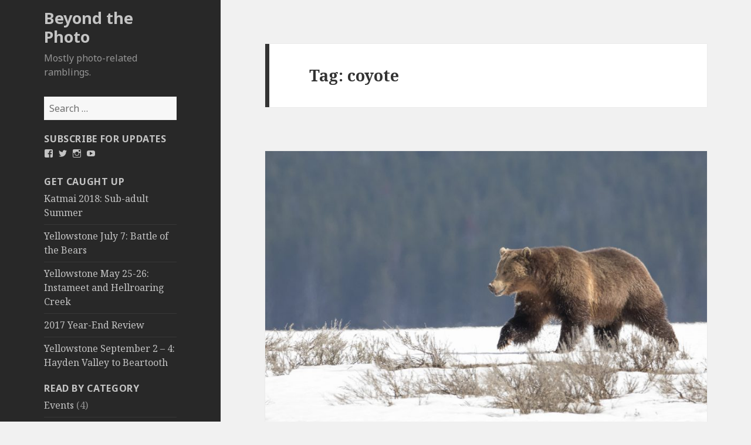

--- FILE ---
content_type: text/html; charset=utf-8
request_url: https://atw.photo/tag/coyote?amp=1
body_size: 77316
content:
<!DOCTYPE html>
<html lang="en-US" class="no-js" amp="" transformed="self;v=1" i-amphtml-layout="" i-amphtml-no-boilerplate="" i-amphtml-binding>
<head><meta charset="UTF-8"><meta name="viewport" content="width=device-width"><link rel="preconnect" href="https://cdn.ampproject.org"><style amp-runtime="" i-amphtml-version="012512221826001">html{overflow-x:hidden!important}html.i-amphtml-fie{height:100%!important;width:100%!important}html:not([amp4ads]),html:not([amp4ads]) body{height:auto!important}html:not([amp4ads]) body{margin:0!important}body{-webkit-text-size-adjust:100%;-moz-text-size-adjust:100%;-ms-text-size-adjust:100%;text-size-adjust:100%}html.i-amphtml-singledoc.i-amphtml-embedded{-ms-touch-action:pan-y pinch-zoom;touch-action:pan-y pinch-zoom}html.i-amphtml-fie>body,html.i-amphtml-singledoc>body{overflow:visible!important}html.i-amphtml-fie:not(.i-amphtml-inabox)>body,html.i-amphtml-singledoc:not(.i-amphtml-inabox)>body{position:relative!important}html.i-amphtml-ios-embed-legacy>body{overflow-x:hidden!important;overflow-y:auto!important;position:absolute!important}html.i-amphtml-ios-embed{overflow-y:auto!important;position:static}#i-amphtml-wrapper{overflow-x:hidden!important;overflow-y:auto!important;position:absolute!important;top:0!important;left:0!important;right:0!important;bottom:0!important;margin:0!important;display:block!important}html.i-amphtml-ios-embed.i-amphtml-ios-overscroll,html.i-amphtml-ios-embed.i-amphtml-ios-overscroll>#i-amphtml-wrapper{-webkit-overflow-scrolling:touch!important}#i-amphtml-wrapper>body{position:relative!important;border-top:1px solid transparent!important}#i-amphtml-wrapper+body{visibility:visible}#i-amphtml-wrapper+body .i-amphtml-lightbox-element,#i-amphtml-wrapper+body[i-amphtml-lightbox]{visibility:hidden}#i-amphtml-wrapper+body[i-amphtml-lightbox] .i-amphtml-lightbox-element{visibility:visible}#i-amphtml-wrapper.i-amphtml-scroll-disabled,.i-amphtml-scroll-disabled{overflow-x:hidden!important;overflow-y:hidden!important}amp-instagram{padding:54px 0px 0px!important;background-color:#fff}amp-iframe iframe{box-sizing:border-box!important}[amp-access][amp-access-hide]{display:none}[subscriptions-dialog],body:not(.i-amphtml-subs-ready) [subscriptions-action],body:not(.i-amphtml-subs-ready) [subscriptions-section]{display:none!important}amp-experiment,amp-live-list>[update]{display:none}amp-list[resizable-children]>.i-amphtml-loading-container.amp-hidden{display:none!important}amp-list [fetch-error],amp-list[load-more] [load-more-button],amp-list[load-more] [load-more-end],amp-list[load-more] [load-more-failed],amp-list[load-more] [load-more-loading]{display:none}amp-list[diffable] div[role=list]{display:block}amp-story-page,amp-story[standalone]{min-height:1px!important;display:block!important;height:100%!important;margin:0!important;padding:0!important;overflow:hidden!important;width:100%!important}amp-story[standalone]{background-color:#000!important;position:relative!important}amp-story-page{background-color:#757575}amp-story .amp-active>div,amp-story .i-amphtml-loader-background{display:none!important}amp-story-page:not(:first-of-type):not([distance]):not([active]){transform:translateY(1000vh)!important}amp-autocomplete{position:relative!important;display:inline-block!important}amp-autocomplete>input,amp-autocomplete>textarea{padding:0.5rem;border:1px solid rgba(0,0,0,.33)}.i-amphtml-autocomplete-results,amp-autocomplete>input,amp-autocomplete>textarea{font-size:1rem;line-height:1.5rem}[amp-fx^=fly-in]{visibility:hidden}amp-script[nodom],amp-script[sandboxed]{position:fixed!important;top:0!important;width:1px!important;height:1px!important;overflow:hidden!important;visibility:hidden}
/*# sourceURL=/css/ampdoc.css*/[hidden]{display:none!important}.i-amphtml-element{display:inline-block}.i-amphtml-blurry-placeholder{transition:opacity 0.3s cubic-bezier(0.0,0.0,0.2,1)!important;pointer-events:none}[layout=nodisplay]:not(.i-amphtml-element){display:none!important}.i-amphtml-layout-fixed,[layout=fixed][width][height]:not(.i-amphtml-layout-fixed){display:inline-block;position:relative}.i-amphtml-layout-responsive,[layout=responsive][width][height]:not(.i-amphtml-layout-responsive),[width][height][heights]:not([layout]):not(.i-amphtml-layout-responsive),[width][height][sizes]:not(img):not([layout]):not(.i-amphtml-layout-responsive){display:block;position:relative}.i-amphtml-layout-intrinsic,[layout=intrinsic][width][height]:not(.i-amphtml-layout-intrinsic){display:inline-block;position:relative;max-width:100%}.i-amphtml-layout-intrinsic .i-amphtml-sizer{max-width:100%}.i-amphtml-intrinsic-sizer{max-width:100%;display:block!important}.i-amphtml-layout-container,.i-amphtml-layout-fixed-height,[layout=container],[layout=fixed-height][height]:not(.i-amphtml-layout-fixed-height){display:block;position:relative}.i-amphtml-layout-fill,.i-amphtml-layout-fill.i-amphtml-notbuilt,[layout=fill]:not(.i-amphtml-layout-fill),body noscript>*{display:block;overflow:hidden!important;position:absolute;top:0;left:0;bottom:0;right:0}body noscript>*{position:absolute!important;width:100%;height:100%;z-index:2}body noscript{display:inline!important}.i-amphtml-layout-flex-item,[layout=flex-item]:not(.i-amphtml-layout-flex-item){display:block;position:relative;-ms-flex:1 1 auto;flex:1 1 auto}.i-amphtml-layout-fluid{position:relative}.i-amphtml-layout-size-defined{overflow:hidden!important}.i-amphtml-layout-awaiting-size{position:absolute!important;top:auto!important;bottom:auto!important}i-amphtml-sizer{display:block!important}@supports (aspect-ratio:1/1){i-amphtml-sizer.i-amphtml-disable-ar{display:none!important}}.i-amphtml-blurry-placeholder,.i-amphtml-fill-content{display:block;height:0;max-height:100%;max-width:100%;min-height:100%;min-width:100%;width:0;margin:auto}.i-amphtml-layout-size-defined .i-amphtml-fill-content{position:absolute;top:0;left:0;bottom:0;right:0}.i-amphtml-replaced-content,.i-amphtml-screen-reader{padding:0!important;border:none!important}.i-amphtml-screen-reader{position:fixed!important;top:0px!important;left:0px!important;width:4px!important;height:4px!important;opacity:0!important;overflow:hidden!important;margin:0!important;display:block!important;visibility:visible!important}.i-amphtml-screen-reader~.i-amphtml-screen-reader{left:8px!important}.i-amphtml-screen-reader~.i-amphtml-screen-reader~.i-amphtml-screen-reader{left:12px!important}.i-amphtml-screen-reader~.i-amphtml-screen-reader~.i-amphtml-screen-reader~.i-amphtml-screen-reader{left:16px!important}.i-amphtml-unresolved{position:relative;overflow:hidden!important}.i-amphtml-select-disabled{-webkit-user-select:none!important;-ms-user-select:none!important;user-select:none!important}.i-amphtml-notbuilt,[layout]:not(.i-amphtml-element),[width][height][heights]:not([layout]):not(.i-amphtml-element),[width][height][sizes]:not(img):not([layout]):not(.i-amphtml-element){position:relative;overflow:hidden!important;color:transparent!important}.i-amphtml-notbuilt:not(.i-amphtml-layout-container)>*,[layout]:not([layout=container]):not(.i-amphtml-element)>*,[width][height][heights]:not([layout]):not(.i-amphtml-element)>*,[width][height][sizes]:not([layout]):not(.i-amphtml-element)>*{display:none}amp-img:not(.i-amphtml-element)[i-amphtml-ssr]>img.i-amphtml-fill-content{display:block}.i-amphtml-notbuilt:not(.i-amphtml-layout-container),[layout]:not([layout=container]):not(.i-amphtml-element),[width][height][heights]:not([layout]):not(.i-amphtml-element),[width][height][sizes]:not(img):not([layout]):not(.i-amphtml-element){color:transparent!important;line-height:0!important}.i-amphtml-ghost{visibility:hidden!important}.i-amphtml-element>[placeholder],[layout]:not(.i-amphtml-element)>[placeholder],[width][height][heights]:not([layout]):not(.i-amphtml-element)>[placeholder],[width][height][sizes]:not([layout]):not(.i-amphtml-element)>[placeholder]{display:block;line-height:normal}.i-amphtml-element>[placeholder].amp-hidden,.i-amphtml-element>[placeholder].hidden{visibility:hidden}.i-amphtml-element:not(.amp-notsupported)>[fallback],.i-amphtml-layout-container>[placeholder].amp-hidden,.i-amphtml-layout-container>[placeholder].hidden{display:none}.i-amphtml-layout-size-defined>[fallback],.i-amphtml-layout-size-defined>[placeholder]{position:absolute!important;top:0!important;left:0!important;right:0!important;bottom:0!important;z-index:1}amp-img[i-amphtml-ssr]:not(.i-amphtml-element)>[placeholder]{z-index:auto}.i-amphtml-notbuilt>[placeholder]{display:block!important}.i-amphtml-hidden-by-media-query{display:none!important}.i-amphtml-element-error{background:red!important;color:#fff!important;position:relative!important}.i-amphtml-element-error:before{content:attr(error-message)}i-amp-scroll-container,i-amphtml-scroll-container{position:absolute;top:0;left:0;right:0;bottom:0;display:block}i-amp-scroll-container.amp-active,i-amphtml-scroll-container.amp-active{overflow:auto;-webkit-overflow-scrolling:touch}.i-amphtml-loading-container{display:block!important;pointer-events:none;z-index:1}.i-amphtml-notbuilt>.i-amphtml-loading-container{display:block!important}.i-amphtml-loading-container.amp-hidden{visibility:hidden}.i-amphtml-element>[overflow]{cursor:pointer;position:relative;z-index:2;visibility:hidden;display:initial;line-height:normal}.i-amphtml-layout-size-defined>[overflow]{position:absolute}.i-amphtml-element>[overflow].amp-visible{visibility:visible}template{display:none!important}.amp-border-box,.amp-border-box *,.amp-border-box :after,.amp-border-box :before{box-sizing:border-box}amp-pixel{display:none!important}amp-analytics,amp-auto-ads,amp-story-auto-ads{position:fixed!important;top:0!important;width:1px!important;height:1px!important;overflow:hidden!important;visibility:hidden}amp-story{visibility:hidden!important}html.i-amphtml-fie>amp-analytics{position:initial!important}[visible-when-invalid]:not(.visible),form [submit-error],form [submit-success],form [submitting]{display:none}amp-accordion{display:block!important}@media (min-width:1px){:where(amp-accordion>section)>:first-child{margin:0;background-color:#efefef;padding-right:20px;border:1px solid #dfdfdf}:where(amp-accordion>section)>:last-child{margin:0}}amp-accordion>section{float:none!important}amp-accordion>section>*{float:none!important;display:block!important;overflow:hidden!important;position:relative!important}amp-accordion,amp-accordion>section{margin:0}amp-accordion:not(.i-amphtml-built)>section>:last-child{display:none!important}amp-accordion:not(.i-amphtml-built)>section[expanded]>:last-child{display:block!important}
/*# sourceURL=/css/ampshared.css*/</style><meta name="amp-to-amp-navigation" content="AMP-Redirect-To; AMP.navigateTo"><meta name="robots" content="max-image-preview:large"><meta name="generator" content="WordPress 5.9.12"><meta property="og:type" content="website"><meta property="og:title" content="coyote – Beyond the Photo"><meta property="og:url" content="https://atw.photo/tag/coyote"><meta property="og:site_name" content="Beyond the Photo"><meta property="og:image" content="https://s0.wp.com/i/blank.jpg"><meta property="og:image:alt" content=""><meta property="og:locale" content="en_US"><meta name="generator" content="AMP Plugin v2.2.1; mode=transitional"><link rel="dns-prefetch" href="//fonts.googleapis.com"><link rel="dns-prefetch" href="//v0.wordpress.com"><link rel="preload" href="https://atw.photo/wp-content/plugins/jetpack/_inc/genericons/genericons/Genericons.eot" as="font" crossorigin=""><link rel="preload" href="https://atw.photo/wp-content/plugins/jetpack/_inc/genericons/genericons/Genericons.woff" as="font" crossorigin=""><link rel="preload" href="https://atw.photo/wp-content/plugins/jetpack/_inc/genericons/genericons/Genericons.svg#Genericons" as="font" crossorigin=""><link rel="preload" href="https://atw.photo/wp-content/plugins/jetpack/_inc/social-logos/social-logos.eot?5d3b4da4f6c2460dd842dbf9e0992ea6#iefix" as="font" crossorigin=""><link rel="preconnect" href="https://fonts.gstatic.com" crossorigin=""><link rel="dns-prefetch" href="https://fonts.gstatic.com"><script async="" src="https://cdn.ampproject.org/v0.mjs" type="module" crossorigin="anonymous"></script><script async nomodule src="https://cdn.ampproject.org/v0.js" crossorigin="anonymous"></script><script src="https://cdn.ampproject.org/v0/amp-bind-0.1.mjs" async="" custom-element="amp-bind" type="module" crossorigin="anonymous"></script><script async nomodule src="https://cdn.ampproject.org/v0/amp-bind-0.1.js" crossorigin="anonymous" custom-element="amp-bind"></script><script src="https://cdn.ampproject.org/v0/amp-form-0.1.mjs" async="" custom-element="amp-form" type="module" crossorigin="anonymous"></script><script async nomodule src="https://cdn.ampproject.org/v0/amp-form-0.1.js" crossorigin="anonymous" custom-element="amp-form"></script><link crossorigin="anonymous" rel="stylesheet" id="twentyfifteen-fonts-css" href="https://fonts.googleapis.com/css?family=Noto+Sans%3A400italic%2C700italic%2C400%2C700%7CNoto+Serif%3A400italic%2C700italic%2C400%2C700%7CInconsolata%3A400%2C700&amp;subset=latin%2Clatin-ext" type="text/css" media="all"><style amp-custom="">amp-img.amp-wp-enforced-sizes{-o-object-fit:contain;object-fit:contain}amp-img img,amp-img noscript{image-rendering:inherit;-o-object-fit:inherit;object-fit:inherit;-o-object-position:inherit;object-position:inherit}h1,h2{overflow-wrap:break-word}ul{overflow-wrap:break-word}p{overflow-wrap:break-word}:where(p.has-text-color:not(.has-link-color)) a{color:inherit}:root{--wp--preset--font-size--normal:16px;--wp--preset--font-size--huge:42px}.screen-reader-text{border:0;clip:rect(1px,1px,1px,1px);-webkit-clip-path:inset(50%);clip-path:inset(50%);height:1px;margin:-1px;overflow:hidden;padding:0;position:absolute;width:1px}:root:not(#_):not(#_):not(#_):not(#_):not(#_):not(#_):not(#_) .screen-reader-text{word-wrap:normal}.screen-reader-text:focus{background-color:#ddd;-webkit-clip-path:none;clip-path:none;color:#444;display:block;font-size:1em;height:auto;left:5px;line-height:normal;padding:15px 23px 14px;text-decoration:none;top:5px;width:auto;z-index:100000}:root:not(#_):not(#_):not(#_):not(#_):not(#_):not(#_):not(#_) .screen-reader-text:focus{clip:auto}html :where(amp-img[class*=wp-image-]),html :where(amp-anim[class*=wp-image-]){height:auto;max-width:100%}@-webkit-keyframes a{to{-webkit-transform:rotate(1turn);transform:rotate(1turn)}}@keyframes a{to{-webkit-transform:rotate(1turn);transform:rotate(1turn)}}@-webkit-keyframes b{0%{background-position:0 0}to{background-position:30px 0}}@keyframes b{0%{background-position:0 0}to{background-position:30px 0}}body{--wp--preset--color--black:#000;--wp--preset--color--cyan-bluish-gray:#abb8c3;--wp--preset--color--white:#fff;--wp--preset--color--pale-pink:#f78da7;--wp--preset--color--vivid-red:#cf2e2e;--wp--preset--color--luminous-vivid-orange:#ff6900;--wp--preset--color--luminous-vivid-amber:#fcb900;--wp--preset--color--light-green-cyan:#7bdcb5;--wp--preset--color--vivid-green-cyan:#00d084;--wp--preset--color--pale-cyan-blue:#8ed1fc;--wp--preset--color--vivid-cyan-blue:#0693e3;--wp--preset--color--vivid-purple:#9b51e0;--wp--preset--gradient--vivid-cyan-blue-to-vivid-purple:linear-gradient(135deg,rgba(6,147,227,1) 0%,#9b51e0 100%);--wp--preset--gradient--light-green-cyan-to-vivid-green-cyan:linear-gradient(135deg,#7adcb4 0%,#00d082 100%);--wp--preset--gradient--luminous-vivid-amber-to-luminous-vivid-orange:linear-gradient(135deg,rgba(252,185,0,1) 0%,rgba(255,105,0,1) 100%);--wp--preset--gradient--luminous-vivid-orange-to-vivid-red:linear-gradient(135deg,rgba(255,105,0,1) 0%,#cf2e2e 100%);--wp--preset--gradient--very-light-gray-to-cyan-bluish-gray:linear-gradient(135deg,#eee 0%,#a9b8c3 100%);--wp--preset--gradient--cool-to-warm-spectrum:linear-gradient(135deg,#4aeadc 0%,#9778d1 20%,#cf2aba 40%,#ee2c82 60%,#fb6962 80%,#fef84c 100%);--wp--preset--gradient--blush-light-purple:linear-gradient(135deg,#ffceec 0%,#9896f0 100%);--wp--preset--gradient--blush-bordeaux:linear-gradient(135deg,#fecda5 0%,#fe2d2d 50%,#6b003e 100%);--wp--preset--gradient--luminous-dusk:linear-gradient(135deg,#ffcb70 0%,#c751c0 50%,#4158d0 100%);--wp--preset--gradient--pale-ocean:linear-gradient(135deg,#fff5cb 0%,#b6e3d4 50%,#33a7b5 100%);--wp--preset--gradient--electric-grass:linear-gradient(135deg,#caf880 0%,#71ce7e 100%);--wp--preset--gradient--midnight:linear-gradient(135deg,#020381 0%,#2874fc 100%);--wp--preset--duotone--dark-grayscale:url("#wp-duotone-dark-grayscale");--wp--preset--duotone--grayscale:url("#wp-duotone-grayscale");--wp--preset--duotone--purple-yellow:url("#wp-duotone-purple-yellow");--wp--preset--duotone--blue-red:url("#wp-duotone-blue-red");--wp--preset--duotone--midnight:url("#wp-duotone-midnight");--wp--preset--duotone--magenta-yellow:url("#wp-duotone-magenta-yellow");--wp--preset--duotone--purple-green:url("#wp-duotone-purple-green");--wp--preset--duotone--blue-orange:url("#wp-duotone-blue-orange");--wp--preset--font-size--small:13px;--wp--preset--font-size--medium:20px;--wp--preset--font-size--large:36px;--wp--preset--font-size--x-large:42px}@font-face{font-family:"Genericons";src:url("https://atw.photo/wp-content/plugins/jetpack/_inc/genericons/genericons/Genericons.eot");src:url("https://atw.photo/wp-content/plugins/jetpack/_inc/genericons/genericons/Genericons.eot") format("embedded-opentype");font-weight:normal;font-style:normal;font-display:block}@font-face{font-family:"Genericons";src:url("https://atw.photo/wp-content/plugins/jetpack/_inc/genericons/genericons/Genericons.woff") format("woff"),url("https://atw.photo/wp-content/plugins/jetpack/_inc/genericons/genericons/Genericons.ttf") format("truetype"),url("https://atw.photo/wp-content/plugins/jetpack/_inc/genericons/genericons/Genericons.svg#Genericons") format("svg");font-weight:normal;font-style:normal;font-display:block}@media screen and (-webkit-min-device-pixel-ratio:0){@font-face{font-family:"Genericons";src:url("https://atw.photo/wp-content/plugins/jetpack/_inc/genericons/genericons/Genericons.svg#Genericons") format("svg");font-display:block}}.genericon{font-size:16px;vertical-align:top;text-align:center;-moz-transition:color .1s ease-in 0;-webkit-transition:color .1s ease-in 0;display:inline-block;font-family:"Genericons";font-style:normal;font-weight:normal;font-variant:normal;line-height:1;text-decoration:inherit;text-transform:none;-moz-osx-font-smoothing:grayscale;-webkit-font-smoothing:antialiased;speak:none}.genericon-facebook:before{content:""}.genericon-instagram:before{content:""}.genericon-twitter:before{content:""}.genericon-youtube:before{content:""}html,body,div,span,h1,h2,p,a,ul,li,form,label{border:0;font-family:inherit;font-size:100%;font-style:inherit;font-weight:inherit;margin:0;outline:0;padding:0;vertical-align:baseline}html{-webkit-box-sizing:border-box;-moz-box-sizing:border-box;box-sizing:border-box;font-size:62.5%;overflow-y:scroll;-webkit-text-size-adjust:100%;-ms-text-size-adjust:100%}*,*:before,*:after{-webkit-box-sizing:inherit;-moz-box-sizing:inherit;box-sizing:inherit}body{background:#f1f1f1}article,aside,footer,header,main,section{display:block}ul{list-style:none}a:focus{outline:2px solid #c1c1c1;outline:2px solid rgba(51,51,51,.3)}a:hover,a:active{outline:0}a amp-img{border:0}.secondary-toggle:before,.posted-on:before,.cat-links:before,.tags-links:before,.comments-link:before,.entry-content .more-link:after{-moz-osx-font-smoothing:grayscale;-webkit-font-smoothing:antialiased;display:inline-block;font-family:"Genericons";font-size:16px;font-style:normal;font-weight:normal;font-variant:normal;line-height:1;speak:none;text-align:center;text-decoration:inherit;text-transform:none;vertical-align:top}body,button,input{color:#333;font-family:"Noto Serif",serif;font-size:15px;font-size:1.5rem;line-height:1.6}h1,h2{clear:both;font-weight:700}p{margin-bottom:1.6em}ul{margin:0 0 1.6em 1.3333em}ul{list-style:disc}li > ul{margin-bottom:0}amp-img{-ms-interpolation-mode:bicubic;border:0;height:auto;max-width:100%;vertical-align:middle}::-webkit-input-placeholder{color:rgba(51,51,51,.7);font-family:"Noto Sans",sans-serif}:-moz-placeholder{color:rgba(51,51,51,.7);font-family:"Noto Sans",sans-serif}::-moz-placeholder{color:rgba(51,51,51,.7);font-family:"Noto Sans",sans-serif;opacity:1}:-ms-input-placeholder{color:rgba(51,51,51,.7);font-family:"Noto Sans",sans-serif}button,input{background-color:#f7f7f7;border-radius:0;font-size:16px;font-size:1.6rem;line-height:1.5;margin:0;max-width:100%;vertical-align:baseline}button,input{-webkit-hyphens:none;-moz-hyphens:none;-ms-hyphens:none;hyphens:none;line-height:normal}input{background-image:-webkit-linear-gradient(rgba(255,255,255,0),rgba(255,255,255,0));border:1px solid #eaeaea;border:1px solid rgba(51,51,51,.1);color:#707070;color:rgba(51,51,51,.7)}input:focus{background-color:#fff;border:1px solid #c1c1c1;border:1px solid rgba(51,51,51,.3);color:#333}input:focus{outline:2px solid #c1c1c1;outline:2px solid rgba(51,51,51,.3)}button[disabled],input[disabled]{cursor:default;opacity:.5}button,input[type="button"],input[type="reset"],input[type="submit"]{-webkit-appearance:button;background-color:#333;border:0;color:#fff;cursor:pointer;font-family:"Noto Sans",sans-serif;font-size:12px;font-size:1.2rem;font-weight:700;padding:.7917em 1.5em;text-transform:uppercase}button:hover,input[type="button"]:hover,input[type="reset"]:hover,input[type="submit"]:hover,button:focus,input[type="button"]:focus,input[type="reset"]:focus,input[type="submit"]:focus{background-color:#707070;background-color:rgba(51,51,51,.7);outline:0}input[type="search"]{-webkit-appearance:textfield}input[type="search"]::-webkit-search-cancel-button,input[type="search"]::-webkit-search-decoration{-webkit-appearance:none}button::-moz-focus-inner,input::-moz-focus-inner{border:0;padding:0}input[type="text"],input[type="email"],input[type="url"],input[type="password"],input[type="search"]{padding:.375em;width:100%}input[type="text"]:focus,input[type="email"]:focus,input[type="url"]:focus,input[type="password"]:focus,input[type="search"]:focus{outline:0}input[type="checkbox"],input[type="radio"]{padding:0}.search-form input[type="submit"],.widget .search-form input[type="submit"]{padding:0}a{color:#333;text-decoration:none}a:hover,a:focus{color:#707070;color:rgba(51,51,51,.7)}.secondary-toggle{background-color:transparent;border:1px solid #eaeaea;border:1px solid rgba(51,51,51,.1);height:42px;overflow:hidden;padding:0;position:absolute;top:50%;right:0;text-align:center;-webkit-transform:translateY(-50%);-ms-transform:translateY(-50%);transform:translateY(-50%);width:42px}.secondary-toggle:before{color:#333;content:"";line-height:40px;width:40px}.secondary-toggle:hover,.secondary-toggle:focus{background-color:transparent;border:1px solid #c1c1c1;border:1px solid rgba(51,51,51,.3);outline:0}.secondary-toggle.toggled-on:before{content:"";font-size:32px;position:relative;top:1px;left:-1px}.screen-reader-text{clip:rect(1px,1px,1px,1px);height:1px;overflow:hidden;width:1px}:root:not(#_):not(#_):not(#_):not(#_):not(#_):not(#_):not(#_) .screen-reader-text{position:absolute}.site .skip-link{background-color:#f1f1f1;box-shadow:0 0 1px 1px rgba(0,0,0,.2);color:#21759b;display:block;font:bold 14px/normal "Noto Sans",sans-serif;left:-9999em;outline:none;padding:15px 23px 14px;text-decoration:none;text-transform:none;top:-9999em}.site .skip-link:focus{clip:auto;height:auto;left:6px;top:7px;width:auto;z-index:100000}.site:before,.site:after,.entry-content:before,.entry-content:after,.site-content:before,.site-content:after{content:"";display:table}.site:after,.entry-content:after,.site-content:after{clear:both}.site-header{background-color:#fff;border-bottom:1px solid rgba(51,51,51,.1);padding:7.6923%}.site-branding{min-height:2em;padding-right:60px;position:relative}.site-title{font-family:"Noto Sans",sans-serif;font-size:22px;font-size:2.2rem;font-weight:700;line-height:1.3636;margin-bottom:0}.site-description{display:none;font-family:"Noto Sans",sans-serif;font-size:12px;font-size:1.2rem;font-weight:400;line-height:1.5;margin:.5em 0 0;opacity:.7}.widget{color:#707070;color:rgba(51,51,51,.7);-webkit-hyphens:auto;-moz-hyphens:auto;-ms-hyphens:auto;hyphens:auto;margin:0 auto 9.0909%;width:100%;word-wrap:break-word}.widget button,.widget input{font-size:16px;font-size:1.6rem;line-height:1.5}.widget button,.widget input{line-height:normal}.widget button,.widget input[type="button"],.widget input[type="reset"],.widget input[type="submit"]{font-size:12px;font-size:1.2rem;padding:.7917em 1.5833em}.widget input[type="text"],.widget input[type="email"],.widget input[type="url"],.widget input[type="password"],.widget input[type="search"]{padding:.375em}.widget-title{color:#333;font-family:"Noto Sans",sans-serif;margin:0 0 1.6em;letter-spacing:.04em;text-transform:uppercase}.widget > :last-child{margin-bottom:0}.widget_categories a,.widget_recent_entries a{border:0}.widget_categories ul,.widget_recent_entries ul{list-style:none;margin:0}.widget_categories li,.widget_recent_entries li{border-top:1px solid #eaeaea;border-top:1px solid rgba(51,51,51,.1);padding:.7667em 0}.widget_categories li:first-child,.widget_recent_entries li:first-child{border-top:0;padding-top:0}.widget_categories li:last-child,.widget_recent_entries li:last-child{padding-bottom:0}.secondary{background-color:#fff;display:none;padding:0 7.6923%}.secondary.toggled-on{border-top:1px solid transparent;border-bottom:1px solid transparent;display:block}.widget-area{margin:9.0909% auto 0}.site-footer{background-color:#fff;border-top:1px solid rgba(51,51,51,.1);padding:3.84615% 7.6923%}.hentry{background-color:#fff;padding-top:7.6923%;position:relative}.hentry.has-post-thumbnail{padding-top:0}.hentry + .hentry{border-top:1px solid rgba(51,51,51,.1)}.post-thumbnail{border:0;display:block;margin-bottom:2.4em}.post-thumbnail amp-img{display:block;margin:0 auto}a.post-thumbnail:hover,a.post-thumbnail:focus{opacity:.85}.entry-header{padding:0 7.6923%}.entry-title{font-size:26px;font-size:2.6rem;line-height:1.1538;margin-bottom:.9231em}.entry-content{padding:0 7.6923% 7.6923%}.entry-content > :last-child{margin-bottom:0}.entry-content{-webkit-hyphens:auto;-moz-hyphens:auto;-ms-hyphens:auto;hyphens:auto;word-wrap:break-word}.entry-content h1{font-size:26px;font-size:2.6rem;line-height:1.1538;margin-top:1.8462em;margin-bottom:.9231em}.entry-content h2{font-size:22px;font-size:2.2rem;line-height:1.3636;margin-top:2.1818em;margin-bottom:1.0909em}.entry-content > h1:first-child,.entry-content > h2:first-child{margin-top:0}.entry-content a{border-bottom:1px solid #333}.entry-content a:hover,.entry-content a:focus{border-bottom:0}.entry-content a amp-img{display:block}.entry-content .more-link{white-space:nowrap}.entry-content .more-link:after{content:"";font-size:16px;position:relative;top:5px}.entry-footer{background-color:#f7f7f7;color:#707070;color:rgba(51,51,51,.7);font-family:"Noto Sans",sans-serif;font-size:12px;font-size:1.2rem;line-height:1.5;padding:3.8461% 7.6923%}.entry-footer a{border-bottom:1px solid transparent;color:#707070;color:rgba(51,51,51,.7)}.entry-footer a:hover{border-bottom:1px solid #333}.entry-footer a:hover,.entry-footer a:focus{color:#333}.updated:not(.published){display:none}.posted-on:before,.cat-links:before,.tags-links:before,.comments-link:before{margin-right:2px;position:relative}.posted-on,.cat-links,.tags-links,.comments-link{margin-right:1em}.posted-on:before{content:""}.cat-links:before{content:""}.tags-links:before{content:""}.comments-link:before{content:""}.comments-link{white-space:nowrap}.page-header{background-color:#fff;border-bottom:1px solid rgba(51,51,51,.1);padding:7.6923%}.page-title{font-family:"Noto Serif",serif;font-size:18px;font-size:1.8rem;line-height:1.3333}.site-info{color:#707070;color:rgba(51,51,51,.7);font-size:12px;font-size:1.2rem;line-height:1.5}.site-info a{border-bottom:1px solid transparent;color:#707070;color:rgba(51,51,51,.7)}.site-info a:hover{border-bottom:1px solid #333}.site-info a:hover,.site-info a:focus{color:#333}@media screen and (min-width: 38.75em){ul{margin-left:0}li > ul{margin-left:1.3333em}.site-branding{min-height:3.2em}.site-title{font-size:22px;font-size:2.2rem;line-height:1.0909}.site-description{display:block}.secondary{box-shadow:0 0 1px rgba(0,0,0,.15);margin:7.6923% 7.6923% 0;padding:7.6923% 7.6923% 0}.widget-area{margin-top:0}.widget{margin-bottom:11.1111%}.site-main{padding:7.6923% 0}.hentry,.page-header{box-shadow:0 0 1px rgba(0,0,0,.15);margin:0 7.6923%}.hentry + .hentry,.page-header + .hentry{margin-top:7.6923%}.hentry + .hentry{border-top:0}.post-thumbnail{margin-bottom:2.4em}.entry-header{padding:0 9.0909%}.entry-content{padding:0 9.0909% 9.0909%}.entry-footer{padding:4.5454% 9.0909%}.page-header{border-bottom:0;border-left:7px solid #333;padding:3.8461% 7.6923%}.page-title{margin-left:-7px}.site-footer{border-top:0;box-shadow:0 0 1px rgba(0,0,0,.15);margin:0 7.6923%;padding:3.84615% 7.6923%}}@media screen and (min-width: 46.25em){body,button,input{font-size:17px;font-size:1.7rem;line-height:1.6471}button,input{line-height:normal}p,ul{margin-bottom:1.6471em}button,input[type="button"],input[type="reset"],input[type="submit"]{font-size:14px;font-size:1.4rem;padding:.8214em 1.6429em}input[type="text"],input[type="email"],input[type="url"],input[type="password"],input[type="search"]{padding:.5em}.secondary-toggle{height:56px;width:56px}.secondary-toggle:before{line-height:54px;width:54px}.entry-footer,.site-info{font-size:14px;font-size:1.4rem}.site-branding{min-height:3.7059em;padding-right:66px}.site-title{font-size:29px;font-size:2.9rem;line-height:1.2069}.site-description{font-size:14px;font-size:1.4rem}.widget{font-size:14px;font-size:1.4rem;line-height:1.5}.widget p,.widget ul{margin-bottom:1.5em}.widget li > ul{margin-bottom:0}.widget button,.widget input{line-height:1.75}.widget button,.widget input{line-height:normal}.widget button,.widget input[type="button"],.widget input[type="reset"],.widget input[type="submit"]{font-size:14px;font-size:1.4rem;padding:.8214em 1.6429em}.widget input[type="text"],.widget input[type="email"],.widget input[type="url"],.widget input[type="password"],.widget input[type="search"]{padding:.5625em}.widget-title{margin:0 0 1.5em}.widget_categories li,.widget_recent_entries li{padding:.9643em 0}.post-thumbnail{margin-bottom:3em}.entry-title{font-size:35px;font-size:3.5rem;line-height:1.2;margin-bottom:1.2em}.entry-content h1{font-size:35px;font-size:3.5rem;line-height:1.2;margin-top:1.6em;margin-bottom:.8em}.entry-content h2{font-size:29px;font-size:2.9rem;line-height:1.2069;margin-top:1.931em;margin-bottom:.9655em}.entry-content .more-link:after{font-size:24px;top:2px}.posted-on:before,.cat-links:before,.tags-links:before,.comments-link:before{top:3px}.page-title{font-size:24px;font-size:2.4rem;line-height:1.1667}}@media screen and (min-width: 55em){body,button,input{font-size:19px;font-size:1.9rem;line-height:1.6842}button,input{line-height:normal}p,ul{margin-bottom:1.6842em}button,input[type="button"],input[type="reset"],input[type="submit"]{font-size:16px;font-size:1.6rem;padding:.8125em 1.625em}input[type="text"],input[type="email"],input[type="url"],input[type="password"],input[type="search"]{padding:.5278em}.secondary-toggle{height:64px;width:64px}.secondary-toggle:before{line-height:62px;width:62px}.entry-footer,.site-info{font-size:16px;font-size:1.6rem}.site-branding{min-height:3.7895em;padding-right:74px}.site-title{font-size:32px;font-size:3.2rem;line-height:1.25}.site-description{font-size:16px;font-size:1.6rem}.widget{font-size:16px;font-size:1.6rem}.widget button,.widget input{line-height:1.5}.widget button,.widget input{line-height:normal}.widget button,.widget input[type="button"],.widget input[type="reset"],.widget input[type="submit"]{font-size:16px;font-size:1.6rem;padding:.8125em 1.625em}.widget input[type="text"],.widget input[type="email"],.widget input[type="url"],.widget input[type="password"],.widget input[type="search"]{padding:.75em}.widget_categories li,.widget_recent_entries li{padding:.7188em 0}.post-thumbnail{margin-bottom:2.9474em}.entry-title{font-size:39px;font-size:3.9rem;line-height:1.2308;margin-bottom:1.2308em}.entry-content h1{font-size:39px;font-size:3.9rem;line-height:1.2308;margin-top:1.641em;margin-bottom:.8205em}.entry-content h2{font-size:32px;font-size:3.2rem;line-height:1.25;margin-top:2em;margin-bottom:1em}.entry-content .more-link:after{top:3px}.posted-on:before,.cat-links:before,.tags-links:before,.comments-link:before{top:4px}.page-title{font-size:27px;font-size:2.7rem;line-height:1.1852}}@media screen and (min-width: 59.6875em){body:before{background-color:#fff;box-shadow:0 0 1px rgba(0,0,0,.15);content:"";display:block;height:100%;min-height:100%;position:fixed;top:0;left:0;width:29.4118%;z-index:0}.site{margin:0 auto;max-width:1403px}.sidebar{float:left;margin-right:-100%;max-width:413px;position:relative;width:29.4118%}.secondary{background-color:transparent;box-shadow:none;display:block;margin:0;padding:0}.site-main{padding:8.3333% 0}.site-content{display:block;float:left;margin-left:29.4118%;width:70.5882%}body{font-size:15px;font-size:1.5rem;line-height:1.6}p,ul{margin-bottom:1.6em}button,input{font-size:16px;font-size:1.6rem;line-height:1.5}button,input{line-height:normal}button,input[type="button"],input[type="reset"],input[type="submit"]{font-size:12px;font-size:1.2rem;padding:.7917em 1.5833em}input[type="text"],input[type="email"],input[type="url"],input[type="password"],input[type="search"]{padding:.375em}.secondary-toggle{display:none}.entry-footer,.site-info{font-size:12px;font-size:1.2rem}.site-header{background-color:transparent;border-bottom:0;margin:20% 0;padding:0 20%}.site-branding{min-height:0;padding:0}.site-title{font-size:22px;font-size:2.2rem;line-height:1.3636}.site-description{font-size:12px;font-size:1.2rem}.widget{font-size:12px;font-size:1.2rem;margin:0 0 20%;padding:0 20%}.widget button,.widget input{font-size:12px;font-size:1.2rem}.widget button,.widget input[type="button"],.widget input[type="reset"],.widget input[type="submit"]{font-size:12px;font-size:1.2rem;padding:.5417em 1.0833em}.widget input[type="text"],.widget input[type="email"],.widget input[type="url"],.widget input[type="password"],.widget input[type="search"]{padding:.4583em}.widget_categories li,.widget_recent_entries li{padding:.4583em 0}.hentry,.page-header{margin:0 8.3333%}.hentry{padding-top:8.3333%}.hentry + .hentry,.page-header + .hentry{margin-top:8.3333%}.post-thumbnail{margin-bottom:2.4em}.entry-header{padding:0 10%}.entry-title{font-size:31px;font-size:3.1rem;line-height:1.1613;margin-bottom:1.1613em}.entry-content{padding:0 10% 10%}.entry-content h1{font-size:31px;font-size:3.1rem;line-height:1.1613;margin-top:1.5484em;margin-bottom:.7742em}.entry-content h2{font-size:26px;font-size:2.6rem;line-height:1.3846;margin-top:1.8462em;margin-bottom:.9231em}.entry-content .more-link:after{font-size:16px;top:5px}.entry-footer{padding:5% 10%}.posted-on:before,.cat-links:before,.tags-links:before,.comments-link:before{top:0}.page-header{padding:4.1666% 8.3333%}.page-title{font-size:18px;font-size:1.8rem;line-height:1.3333}.site-footer{float:left;margin:0 0 0 35.2941%;padding:0;width:58.8235%}.site-info{padding:5% 10%}}@media screen and (min-width: 68.75em){body,button,input{font-size:17px;font-size:1.7rem;line-height:1.6471}button,input{line-height:normal}p,ul{margin-bottom:1.6471em}button,input[type="button"],input[type="reset"],input[type="submit"]{font-size:14px;font-size:1.4rem;padding:.8214em 1.5714em}input[type="text"],input[type="email"],input[type="url"],input[type="password"],input[type="search"]{padding:.5em}.entry-footer,.site-info{font-size:14px;font-size:1.4rem}.site-title{font-size:24px;font-size:2.4rem;line-height:1.1667}.site-description{font-size:14px;font-size:1.4rem}.widget{font-size:14px;font-size:1.4rem}.widget button,.widget input{font-size:14px;font-size:1.4rem}.widget button,.widget input[type="button"],.widget input[type="reset"],.widget input[type="submit"]{font-size:12px;font-size:1.2rem;padding:.75em 1.5em}.widget input[type="text"],.widget input[type="email"],.widget input[type="url"],.widget input[type="password"],.widget input[type="search"]{padding:.5em}.widget_categories li,.widget_recent_entries li{padding:.4643em 0}.post-thumbnail{margin-bottom:2.4706em}.entry-title{font-size:35px;font-size:3.5rem;line-height:1.2;margin-bottom:1.2em}.entry-content h1{font-size:35px;font-size:3.5rem;line-height:1.2;margin-top:1.6em;margin-bottom:.8em}.entry-content h2{font-size:29px;font-size:2.9rem;line-height:1.2069;margin-top:1.931em;margin-bottom:.9655em}.entry-content .more-link:after{font-size:24px;top:2px}.posted-on:before,.cat-links:before,.tags-links:before,.comments-link:before{top:3px}.page-title{font-size:24px;font-size:2.4rem;line-height:1.1667}}@media screen and (min-width: 77.5em){body,button,input{font-size:19px;font-size:1.9rem;line-height:1.6842}button,input{line-height:normal}p,ul{margin-bottom:1.6842em}button,input[type="button"],input[type="reset"],input[type="submit"]{font-size:16px;font-size:1.6rem;padding:.8125em 1.625em}input[type="text"],input[type="email"],input[type="url"],input[type="password"],input[type="search"]{padding:.5278em}.entry-footer,.site-info{font-size:16px;font-size:1.6rem}.site-title{font-size:27px;font-size:2.7rem;line-height:1.1852}.site-description{font-size:16px;font-size:1.6rem}.widget{font-size:16px;font-size:1.6rem}.widget button,.widget input{font-size:16px;font-size:1.6rem}.widget button,.widget input[type="button"],.widget input[type="reset"],.widget input[type="submit"]{font-size:13px;font-size:1.3rem;padding:.8462em 1.6923em}.widget input[type="text"],.widget input[type="email"],.widget input[type="url"],.widget input[type="password"],.widget input[type="search"]{padding:.5em}.widget_categories li,.widget_recent_entries li{padding:.4688em 0}.post-thumbnail{margin-bottom:2.9474em}.entry-title{font-size:39px;font-size:3.9rem;line-height:1.2308;margin-bottom:1.2308em}.entry-content h1{font-size:39px;font-size:3.9rem;line-height:1.2308;margin-top:1.641em;margin-bottom:.8205em}.entry-content h2{font-size:32px;font-size:3.2rem;line-height:1.25;margin-top:2em;margin-bottom:1em}.entry-content .more-link:after{top:3px}.posted-on:before,.cat-links:before,.tags-links:before,.comments-link:before{top:4px}.page-title{font-size:27px;font-size:2.7rem;line-height:1.1852}}@media screen and (min-width: 87.6875em){body:before{width:-webkit-calc(50% - 289px);width:calc(50% - 289px)}}@media print{body{font-size:11.25pt}:root:not(#_):not(#_):not(#_):not(#_):not(#_):not(#_):not(#_):not(#_) body{background:none}.secondary-toggle,button,input{display:none}:root:not(#_):not(#_):not(#_):not(#_):not(#_):not(#_):not(#_) .site-header,:root:not(#_):not(#_):not(#_):not(#_):not(#_):not(#_):not(#_) .site-footer,:root:not(#_):not(#_):not(#_):not(#_):not(#_):not(#_):not(#_) .hentry,:root:not(#_):not(#_):not(#_):not(#_):not(#_):not(#_):not(#_) .entry-footer,:root:not(#_):not(#_):not(#_):not(#_):not(#_):not(#_):not(#_) .page-header{background:none}:root:not(#_):not(#_):not(#_):not(#_):not(#_):not(#_):not(#_):not(#_) body,:root:not(#_):not(#_):not(#_):not(#_):not(#_):not(#_):not(#_):not(#_) label,:root:not(#_):not(#_):not(#_):not(#_):not(#_):not(#_):not(#_):not(#_) a,:root:not(#_):not(#_):not(#_):not(#_):not(#_):not(#_):not(#_):not(#_) .site-title a,:root:not(#_):not(#_):not(#_):not(#_):not(#_):not(#_):not(#_) .site-description,:root:not(#_):not(#_):not(#_):not(#_):not(#_):not(#_):not(#_) .entry-footer,:root:not(#_):not(#_):not(#_):not(#_):not(#_):not(#_):not(#_):not(#_) .entry-footer a,:root:not(#_):not(#_):not(#_):not(#_):not(#_):not(#_):not(#_) .site-info,:root:not(#_):not(#_):not(#_):not(#_):not(#_):not(#_):not(#_):not(#_) .site-info a{color:#000}:root:not(#_):not(#_):not(#_):not(#_):not(#_):not(#_):not(#_) .site-header,:root:not(#_):not(#_):not(#_):not(#_):not(#_):not(#_):not(#_) .site-footer,:root:not(#_):not(#_):not(#_):not(#_):not(#_):not(#_):not(#_) .hentry + .hentry,:root:not(#_):not(#_):not(#_):not(#_):not(#_):not(#_):not(#_) .page-header{border-color:#eaeaea}.site{margin:0 7.6923%}:root:not(#_):not(#_):not(#_):not(#_):not(#_):not(#_):not(#_) .sidebar{position:relative}.site-branding{padding:0}.site-header{padding:7.6923% 0}.site-description{display:block}.hentry + .hentry{margin-top:7.6923%}.hentry.has-post-thumbnail{padding-top:7.6923%}.entry-header,.entry-footer{padding:0}.entry-content{padding:0 0 7.6923%}.post-thumbnail amp-img{margin:0}.page-header{padding:3.84615% 0}.site-footer{margin-top:7.6923%;padding:3.84615% 0}}body:before,.site-header{background-color:#282828}@media screen and (min-width: 59.6875em){.site-header,.secondary{background-color:transparent}.widget button,.widget input[type="button"],.widget input[type="reset"],.widget input[type="submit"]{color:#282828}}.site-title a,.site-description,.secondary-toggle:before{color:#c4c4c4}.site-title a:hover,.site-title a:focus{color:#c4c4c4;color:rgba(196,196,196,.7)}.secondary-toggle{border-color:#c4c4c4;border-color:rgba(196,196,196,.1)}.secondary-toggle:hover,.secondary-toggle:focus{border-color:#c4c4c4;border-color:rgba(196,196,196,.3)}.site-title a{outline-color:#c4c4c4;outline-color:rgba(196,196,196,.3)}@media screen and (min-width: 59.6875em){.secondary a,.widget-title{color:#c4c4c4}.widget button,.widget input[type="button"],.widget input[type="reset"],.widget input[type="submit"]{background-color:#c4c4c4}.secondary a:hover,.secondary a:focus,.widget{color:rgba(196,196,196,.7)}.widget button:hover,.widget button:focus,.widget input[type="button"]:hover,.widget input[type="button"]:focus,.widget input[type="reset"]:hover,.widget input[type="reset"]:focus,.widget input[type="submit"]:hover,.widget input[type="submit"]:focus{background-color:rgba(196,196,196,.7)}.secondary-toggle,.widget input,.widget li{border-color:rgba(196,196,196,.1)}.widget input:focus{border-color:rgba(196,196,196,.3)}.sidebar a:focus{outline-color:rgba(196,196,196,.3)}}@media screen and (min-width: 59.6875em){#sidebar{position:sticky;top:-9vh;max-height:109vh;overflow-y:auto}}.widget_wpcom_social_media_icons_widget ul{list-style-type:none;margin-left:0}.widget_wpcom_social_media_icons_widget ul li{border:0 none;display:inline;margin-right:.5em}.widget_wpcom_social_media_icons_widget li a{border:0 none;text-decoration:none}.widget_wpcom_social_media_icons_widget .genericon{font-family:"Genericons"}.widget_wpcom_social_media_icons_widget .screen-reader-text{clip:rect(1px,1px,1px,1px);height:1px;width:1px;overflow:hidden}:root:not(#_):not(#_):not(#_):not(#_):not(#_):not(#_):not(#_) .widget_wpcom_social_media_icons_widget .screen-reader-text{position:absolute}.widget_wpcom_social_media_icons_widget .screen-reader-text:hover,.widget_wpcom_social_media_icons_widget .screen-reader-text:active,.widget_wpcom_social_media_icons_widget .screen-reader-text:focus{background-color:#f0f0f1;border-radius:3px;box-shadow:0 0 2px 2px rgba(0,0,0,.6);color:#21759b;display:block;font-size:14px;font-size:.875rem;font-weight:bold;height:auto;left:5px;line-height:normal;padding:15px 23px 14px;text-decoration:none;top:5px;width:auto;z-index:100000}:root:not(#_):not(#_):not(#_):not(#_):not(#_):not(#_):not(#_) .widget_wpcom_social_media_icons_widget .screen-reader-text:hover,:root:not(#_):not(#_):not(#_):not(#_):not(#_):not(#_):not(#_) .widget_wpcom_social_media_icons_widget .screen-reader-text:active,:root:not(#_):not(#_):not(#_):not(#_):not(#_):not(#_):not(#_) .widget_wpcom_social_media_icons_widget .screen-reader-text:focus{clip:auto}@font-face{font-family:social-logos;src:url("https://atw.photo/wp-content/plugins/jetpack/_inc/social-logos/social-logos.eot?5d3b4da4f6c2460dd842dbf9e0992ea6");font-weight:400;font-style:normal}@font-face{font-family:social-logos;src:url("https://atw.photo/wp-content/plugins/jetpack/_inc/social-logos/social-logos.eot?5d3b4da4f6c2460dd842dbf9e0992ea6");src:url("https://atw.photo/wp-content/plugins/jetpack/_inc/social-logos/social-logos.eot?5d3b4da4f6c2460dd842dbf9e0992ea6#iefix") format("embedded-opentype"),url("https://atw.photo/wp-content/plugins/jetpack/_inc/social-logos/social-logos.woff") format("woff"),url("https://atw.photo/wp-content/plugins/jetpack/_inc/social-logos/social-logos.ttf?5d3b4da4f6c2460dd842dbf9e0992ea6") format("truetype");font-weight:400;font-style:normal}amp-img#wpstats{display:none}#amp-mobile-version-switcher{left:0;position:absolute;width:100%;z-index:100}#amp-mobile-version-switcher>a{background-color:#444;border:0;color:#eaeaea;display:block;font-family:-apple-system,BlinkMacSystemFont,Segoe UI,Roboto,Oxygen-Sans,Ubuntu,Cantarell,Helvetica Neue,sans-serif;font-size:16px;font-weight:600;padding:15px 0;text-align:center;text-decoration:none}#amp-mobile-version-switcher>a:active,#amp-mobile-version-switcher>a:focus,#amp-mobile-version-switcher>a:hover{text-decoration:underline}aside.widget{margin-bottom:20px}h2.widget-title{margin-bottom:5px}header#masthead{margin:4% 0 8% 0}

/*# sourceURL=amp-custom.css */</style><link rel="profile" href="http://gmpg.org/xfn/11"><link rel="pingback" href="https://atw.photo/xmlrpc.php"><link rel="alternate" type="application/rss+xml" title="Beyond the Photo » Feed" href="https://atw.photo/feed"><link rel="alternate" type="application/rss+xml" title="Beyond the Photo » Comments Feed" href="https://atw.photo/comments/feed"><link rel="alternate" type="application/rss+xml" title="Beyond the Photo » coyote Tag Feed" href="https://atw.photo/tag/coyote/feed"><link rel="https://api.w.org/" href="https://atw.photo/wp-json/"><link rel="alternate" type="application/json" href="https://atw.photo/wp-json/wp/v2/tags/24"><link rel="EditURI" type="application/rsd+xml" title="RSD" href="https://atw.photo/xmlrpc.php?rsd"><link rel="wlwmanifest" type="application/wlwmanifest+xml" href="https://atw.photo/wp-includes/wlwmanifest.xml"><title>coyote – Beyond the Photo</title><link rel="canonical" href="https://atw.photo/tag/coyote"><script type="application/ld+json">{"@context":"http://schema.org","publisher":{"@type":"Organization","name":"Beyond the Photo","logo":{"@type":"ImageObject","url":"https://atw.photo/wp-content/plugins/amp/assets/images/amp-page-fallback-wordpress-publisher-logo.png"}},"@type":"CollectionPage"}</script></head>

<body class="archive tag tag-coyote tag-24">
<div id="page" class="hfeed site">
	<a class="skip-link screen-reader-text" href="#content">Skip to content</a>

	<div id="sidebar" class="sidebar">
		<header id="masthead" class="site-header" role="banner">
			<div class="site-branding">
										<p class="site-title"><a href="https://atw.photo/?amp=1" rel="home">Beyond the Photo</a></p>
											<p class="site-description">Mostly photo-related ramblings.</p>
									<button class="secondary-toggle" on="tap:AMP.setState({ navMenuToggledOn: ! navMenuToggledOn })" aria-expanded="false" data-amp-bind-aria-expanded="navMenuToggledOn ? 'true' : 'false'" data-amp-bind-class="&quot;secondary-toggle&quot; + ( navMenuToggledOn ? &quot; toggled-on&quot; : '' )" i-amphtml-binding>Menu and widgets</button>
			</div>
		</header>

			<amp-state id="navMenuToggledOn" class="i-amphtml-layout-container" i-amphtml-layout="container"><script type="application/json">false</script></amp-state><div id="secondary" class="secondary" data-amp-bind-class="&quot;secondary&quot; + ( navMenuToggledOn ? &quot; toggled-on&quot; : '' )" i-amphtml-binding>

		
		
					<div id="widget-area" class="widget-area" role="complementary">
				<aside id="search-2" class="widget widget_search"><form role="search" method="get" class="search-form" action="https://atw.photo/?amp=1" target="_top">
				<label>
					<span class="screen-reader-text">Search for:</span>
					<input type="search" class="search-field" placeholder="Search …" value="" name="s">
				</label>
				<input type="submit" class="search-submit screen-reader-text" value="Search">
			<input name="amp" value="1" type="hidden"></form></aside><aside id="wpcom_social_media_icons_widget-3" class="widget widget_wpcom_social_media_icons_widget"><h2 class="widget-title">Subscribe for Updates</h2><ul><li><a href="https://www.facebook.com/tetonmtnliving/" class="genericon genericon-facebook" target="_blank"><span class="screen-reader-text">View tetonmtnliving’s profile on Facebook</span></a></li><li><a href="https://twitter.com/tetonmtnliving/" class="genericon genericon-twitter" target="_blank"><span class="screen-reader-text">View tetonmtnliving’s profile on Twitter</span></a></li><li><a href="https://www.instagram.com/tetonmtnliving/" class="genericon genericon-instagram" target="_blank"><span class="screen-reader-text">View tetonmtnliving’s profile on Instagram</span></a></li><li><a href="https://www.youtube.com/channel/UCzEFSE4B4qxqcxWFUMkv0Cg/" class="genericon genericon-youtube" target="_blank"><span class="screen-reader-text">View UCzEFSE4B4qxqcxWFUMkv0Cg’s profile on YouTube</span></a></li></ul></aside>
		<aside id="recent-posts-2" class="widget widget_recent_entries">
		<h2 class="widget-title">Get Caught Up</h2>
		<ul>
											<li>
					<a href="https://atw.photo/p/1128?amp=1">Katmai 2018: Sub-adult Summer</a>
									</li>
											<li>
					<a href="https://atw.photo/p/1120?amp=1">Yellowstone July 7: Battle of the Bears</a>
									</li>
											<li>
					<a href="https://atw.photo/p/1110?amp=1">Yellowstone May 25-26: Instameet and Hellroaring Creek</a>
									</li>
											<li>
					<a href="https://atw.photo/p/1087?amp=1">2017 Year-End Review</a>
									</li>
											<li>
					<a href="https://atw.photo/p/1061?amp=1">Yellowstone September 2 – 4: Hayden Valley to Beartooth</a>
									</li>
					</ul>

		</aside><aside id="categories-2" class="widget widget_categories"><h2 class="widget-title">Read by Category</h2>
			<ul>
					<li class="cat-item cat-item-12"><a href="https://atw.photo/topic/events?amp=1">Events</a> (4)
</li>
	<li class="cat-item cat-item-15"><a href="https://atw.photo/topic/gear?amp=1" title="It's the photographer, not the gear...but the gear certainly does help!">Gear</a> (2)
</li>
	<li class="cat-item cat-item-16"><a href="https://atw.photo/topic/opinion?amp=1" title="Ramblings that may cover photo techniques, business topics, or social media.">Opinion</a> (1)
</li>
	<li class="cat-item cat-item-10"><a href="https://atw.photo/topic/reports?amp=1" title="Journal entries from day trips, weekend adventures, etc.  Check back often for current conditions and wildlife sightings.">Trip Reports</a> (32)
</li>
	<li class="cat-item cat-item-17"><a href="https://atw.photo/topic/tutorials?amp=1">Tutorials</a> (5)
</li>
			</ul>

			</aside>			</div>
		
	</div>

	</div>

	<div id="content" class="site-content">

	<section id="primary" class="content-area">
		<main id="main" class="site-main" role="main">

		
			<header class="page-header">
				<h1 class="page-title">Tag: <span>coyote</span></h1>			</header>

			
<article id="post-672" class="post-672 post type-post status-publish format-standard has-post-thumbnail hentry category-reports tag-coyote tag-grizzly-bear tag-harlequin-duck tag-journal tag-spring tag-yellowstone">
	
	<a class="post-thumbnail" href="https://atw.photo/p/672?amp=1" aria-hidden="true">
		<amp-img width="825" height="510" src="https://atw.photo/wp-content/uploads/2017/05/ATW08030-825x510.jpg" class="attachment-post-thumbnail size-post-thumbnail wp-post-image amp-wp-enforced-sizes i-amphtml-layout-intrinsic i-amphtml-layout-size-defined" alt="Yellowstone May 6: Hayden Valley Bear and Canyon Carcasses; Snow Report" data-hero-candidate="" layout="intrinsic" data-hero i-amphtml-ssr i-amphtml-layout="intrinsic"><i-amphtml-sizer slot="i-amphtml-svc" class="i-amphtml-sizer"><img alt="" aria-hidden="true" class="i-amphtml-intrinsic-sizer" role="presentation" src="[data-uri]"></i-amphtml-sizer><img class="i-amphtml-fill-content i-amphtml-replaced-content" decoding="async" alt="Yellowstone May 6: Hayden Valley Bear and Canyon Carcasses; Snow Report" src="https://atw.photo/wp-content/uploads/2017/05/ATW08030-825x510.jpg"></amp-img>	</a>

	
	<header class="entry-header">
		<h2 class="entry-title"><a href="https://atw.photo/p/672?amp=1" rel="bookmark">Yellowstone May 6: Hayden Valley Bear and Canyon Carcasses; Snow Report</a></h2>	</header>

	<div class="entry-content">
		<p>Back at Madison for the evening. What a difference in the weather! My car thermometer reported 60 degrees at the campsite. It was nice not bundling up so much this time.</p>
<p>After making camp, I’ll go park at a turnout somewhere along Madison River to eat my sandwich. There was an unidentified K-9 wandering through and bison/elk in the area. Some red dogs starting to show up in this area as well.</p>
<p> <a href="https://atw.photo/p/672?amp=1#more-672" class="more-link">Continue reading <span class="screen-reader-text">Yellowstone May 6: Hayden Valley Bear and Canyon Carcasses; Snow Report</span></a></p>
	</div>

	
	<footer class="entry-footer">
		<span class="posted-on"><span class="screen-reader-text">Posted on </span><a href="https://atw.photo/p/672?amp=1" rel="bookmark"><time class="entry-date published" datetime="2017-05-06T20:54:22-06:00">May 6, 2017</time><time class="updated" datetime="2017-05-16T19:15:32-06:00">May 16, 2017</time></a></span><span class="cat-links"><span class="screen-reader-text">Categories </span><a href="https://atw.photo/topic/reports?amp=1" rel="category tag">Trip Reports</a></span><span class="tags-links"><span class="screen-reader-text">Tags </span><a href="https://atw.photo/tag/coyote?amp=1" rel="tag">coyote</a>, <a href="https://atw.photo/tag/grizzly-bear?amp=1" rel="tag">grizzly bear</a>, <a href="https://atw.photo/tag/harlequin-duck?amp=1" rel="tag">harlequin duck</a>, <a href="https://atw.photo/tag/journal?amp=1" rel="tag">journal</a>, <a href="https://atw.photo/tag/spring?amp=1" rel="tag">Spring</a>, <a href="https://atw.photo/tag/yellowstone?amp=1" rel="tag">Yellowstone</a></span><span class="comments-link"><a href="https://atw.photo/p/672?amp=1#comments">4 Comments<span class="screen-reader-text"> on Yellowstone May 6: Hayden Valley Bear and Canyon Carcasses; Snow Report</span></a></span>			</footer>

</article>

<article id="post-685" class="post-685 post type-post status-publish format-standard has-post-thumbnail hentry category-reports tag-bison tag-coyote tag-journal tag-moose tag-otter tag-winter tag-wolf tag-yellowstone">
	
	<a class="post-thumbnail" href="https://atw.photo/p/685?amp=1" aria-hidden="true">
		<amp-img width="825" height="510" src="https://atw.photo/wp-content/uploads/2017/05/ATW01519-825x510.jpg" class="attachment-post-thumbnail size-post-thumbnail wp-post-image amp-wp-enforced-sizes i-amphtml-layout-intrinsic i-amphtml-layout-size-defined" alt="Yellowstone February 24 – 26: Interior Snowmobile Trip" layout="intrinsic" i-amphtml-layout="intrinsic"><i-amphtml-sizer slot="i-amphtml-svc" class="i-amphtml-sizer"><img alt="" aria-hidden="true" class="i-amphtml-intrinsic-sizer" role="presentation" src="[data-uri]"></i-amphtml-sizer><noscript><img width="825" height="510" src="https://atw.photo/wp-content/uploads/2017/05/ATW01519-825x510.jpg" alt="Yellowstone February 24 – 26: Interior Snowmobile Trip" loading="lazy"></noscript></amp-img>	</a>

	
	<header class="entry-header">
		<h2 class="entry-title"><a href="https://atw.photo/p/685?amp=1" rel="bookmark">Yellowstone February 24 – 26: Interior Snowmobile Trip</a></h2>	</header>

	<div class="entry-content">
		<p>We were able to secure a permit in late February this year. A group of six traveled on three sleds, two of us were on the trip last year with four new people.</p>
<p> <a href="https://atw.photo/p/685?amp=1#more-685" class="more-link">Continue reading <span class="screen-reader-text">Yellowstone February 24 – 26: Interior Snowmobile Trip</span></a></p>
	</div>

	
	<footer class="entry-footer">
		<span class="posted-on"><span class="screen-reader-text">Posted on </span><a href="https://atw.photo/p/685?amp=1" rel="bookmark"><time class="entry-date published" datetime="2017-02-28T21:24:07-07:00">February 28, 2017</time><time class="updated" datetime="2017-12-26T15:24:12-07:00">December 26, 2017</time></a></span><span class="cat-links"><span class="screen-reader-text">Categories </span><a href="https://atw.photo/topic/reports?amp=1" rel="category tag">Trip Reports</a></span><span class="tags-links"><span class="screen-reader-text">Tags </span><a href="https://atw.photo/tag/bison?amp=1" rel="tag">bison</a>, <a href="https://atw.photo/tag/coyote?amp=1" rel="tag">coyote</a>, <a href="https://atw.photo/tag/journal?amp=1" rel="tag">journal</a>, <a href="https://atw.photo/tag/moose?amp=1" rel="tag">moose</a>, <a href="https://atw.photo/tag/otter?amp=1" rel="tag">otter</a>, <a href="https://atw.photo/tag/winter?amp=1" rel="tag">Winter</a>, <a href="https://atw.photo/tag/wolf?amp=1" rel="tag">wolf</a>, <a href="https://atw.photo/tag/yellowstone?amp=1" rel="tag">Yellowstone</a></span><span class="comments-link"><a href="https://atw.photo/p/685?amp=1#comments">1 Comment<span class="screen-reader-text"> on Yellowstone February 24 – 26: Interior Snowmobile Trip</span></a></span>			</footer>

</article>

<article id="post-707" class="post-707 post type-post status-publish format-standard has-post-thumbnail hentry category-reports tag-autumn tag-bison tag-coyote tag-great-grey-owl tag-journal tag-yellowstone">
	
	<a class="post-thumbnail" href="https://atw.photo/p/707?amp=1" aria-hidden="true">
		<amp-img width="825" height="510" src="https://atw.photo/wp-content/uploads/2017/05/ATW56484-825x510.jpg" class="attachment-post-thumbnail size-post-thumbnail wp-post-image amp-wp-enforced-sizes i-amphtml-layout-intrinsic i-amphtml-layout-size-defined" alt="Yellowstone Nov 5: Lamar Valley to Canyon" layout="intrinsic" i-amphtml-layout="intrinsic"><i-amphtml-sizer slot="i-amphtml-svc" class="i-amphtml-sizer"><img alt="" aria-hidden="true" class="i-amphtml-intrinsic-sizer" role="presentation" src="[data-uri]"></i-amphtml-sizer><noscript><img width="825" height="510" src="https://atw.photo/wp-content/uploads/2017/05/ATW56484-825x510.jpg" alt="Yellowstone Nov 5: Lamar Valley to Canyon" loading="lazy"></noscript></amp-img>	</a>

	
	<header class="entry-header">
		<h2 class="entry-title"><a href="https://atw.photo/p/707?amp=1" rel="bookmark">Yellowstone Nov 5: Lamar Valley to Canyon</a></h2>	</header>

	<div class="entry-content">
		<p>The weather has been so nice this late in the season, I decided to camp the last weekend the south roads were open. I wanted to hike around Lamar Valley on Saturday, so I stayed at Mammoth instead of Lewis Lake, which was also open. Last time I stayed up here was in <a href="https://atw.photo/p/691?amp=1">February</a>. I made it to a site at around 8:30.</p>
<p> <a href="https://atw.photo/p/707?amp=1#more-707" class="more-link">Continue reading <span class="screen-reader-text">Yellowstone Nov 5: Lamar Valley to Canyon</span></a></p>
	</div>

	
	<footer class="entry-footer">
		<span class="posted-on"><span class="screen-reader-text">Posted on </span><a href="https://atw.photo/p/707?amp=1" rel="bookmark"><time class="entry-date published" datetime="2016-11-06T11:37:50-07:00">November 6, 2016</time><time class="updated" datetime="2017-05-15T20:10:34-06:00">May 15, 2017</time></a></span><span class="cat-links"><span class="screen-reader-text">Categories </span><a href="https://atw.photo/topic/reports?amp=1" rel="category tag">Trip Reports</a></span><span class="tags-links"><span class="screen-reader-text">Tags </span><a href="https://atw.photo/tag/autumn?amp=1" rel="tag">Autumn</a>, <a href="https://atw.photo/tag/bison?amp=1" rel="tag">bison</a>, <a href="https://atw.photo/tag/coyote?amp=1" rel="tag">coyote</a>, <a href="https://atw.photo/tag/great-grey-owl?amp=1" rel="tag">great grey owl</a>, <a href="https://atw.photo/tag/journal?amp=1" rel="tag">journal</a>, <a href="https://atw.photo/tag/yellowstone?amp=1" rel="tag">Yellowstone</a></span><span class="comments-link"><a href="https://atw.photo/p/707?amp=1#respond">Leave a comment<span class="screen-reader-text"> on Yellowstone Nov 5: Lamar Valley to Canyon</span></a></span>			</footer>

</article>

<article id="post-768" class="post-768 post type-post status-publish format-standard has-post-thumbnail hentry category-reports tag-bighorn-sheep tag-coyote tag-grizzly-bear tag-journal tag-osprey tag-summer tag-yellowstone">
	
	<a class="post-thumbnail" href="https://atw.photo/p/768?amp=1" aria-hidden="true">
		<amp-img width="825" height="510" src="https://atw.photo/wp-content/uploads/2016/06/ATW02498-825x510.jpg" class="attachment-post-thumbnail size-post-thumbnail wp-post-image amp-wp-enforced-sizes i-amphtml-layout-intrinsic i-amphtml-layout-size-defined" alt="Yellowstone June 11: Wapiti and Washburn" srcset="https://atw.photo/wp-content/uploads/2016/06/ATW02498-825x510.jpg 825w, https://atw.photo/wp-content/uploads/2016/06/ATW02498-640x396.jpg 640w, https://atw.photo/wp-content/uploads/2016/06/ATW02498-768x475.jpg 768w, https://atw.photo/wp-content/uploads/2016/06/ATW02498-1024x633.jpg 1024w" sizes="(max-width: 825px) 100vw, 825px" layout="intrinsic" disable-inline-width="" i-amphtml-layout="intrinsic"><i-amphtml-sizer slot="i-amphtml-svc" class="i-amphtml-sizer"><img alt="" aria-hidden="true" class="i-amphtml-intrinsic-sizer" role="presentation" src="[data-uri]"></i-amphtml-sizer><noscript><img width="825" height="510" src="https://atw.photo/wp-content/uploads/2016/06/ATW02498-825x510.jpg" alt="Yellowstone June 11: Wapiti and Washburn" loading="lazy" srcset="https://atw.photo/wp-content/uploads/2016/06/ATW02498-825x510.jpg 825w, https://atw.photo/wp-content/uploads/2016/06/ATW02498-640x396.jpg 640w, https://atw.photo/wp-content/uploads/2016/06/ATW02498-768x475.jpg 768w, https://atw.photo/wp-content/uploads/2016/06/ATW02498-1024x633.jpg 1024w" sizes="(max-width: 825px) 100vw, 825px"></noscript></amp-img>	</a>

	
	<header class="entry-header">
		<h2 class="entry-title"><a href="https://atw.photo/p/768?amp=1" rel="bookmark">Yellowstone June 11: Wapiti and Washburn</a></h2>	</header>

	<div class="entry-content">
		<p>I arrived at Bridge Bay around 9pm Friday. It was already dark from cloud cover, so I went to the ranger presentation instead of heading out for a sunset shoot. Most campsites will have them nightly, and it’s usually an interpretive ranger talking about wolves, bison, park history, etc. Tonight it’s wolves and their history in the park – informative. I also got his opinion on some recent Jackson news I found interesting (and controversial).</p>
<p> <a href="https://atw.photo/p/768?amp=1#more-768" class="more-link">Continue reading <span class="screen-reader-text">Yellowstone June 11: Wapiti and Washburn</span></a></p>
	</div>

	
	<footer class="entry-footer">
		<span class="posted-on"><span class="screen-reader-text">Posted on </span><a href="https://atw.photo/p/768?amp=1" rel="bookmark"><time class="entry-date published" datetime="2016-06-12T09:20:27-06:00">June 12, 2016</time><time class="updated" datetime="2017-05-16T09:31:15-06:00">May 16, 2017</time></a></span><span class="cat-links"><span class="screen-reader-text">Categories </span><a href="https://atw.photo/topic/reports?amp=1" rel="category tag">Trip Reports</a></span><span class="tags-links"><span class="screen-reader-text">Tags </span><a href="https://atw.photo/tag/bighorn-sheep?amp=1" rel="tag">bighorn sheep</a>, <a href="https://atw.photo/tag/coyote?amp=1" rel="tag">coyote</a>, <a href="https://atw.photo/tag/grizzly-bear?amp=1" rel="tag">grizzly bear</a>, <a href="https://atw.photo/tag/journal?amp=1" rel="tag">journal</a>, <a href="https://atw.photo/tag/osprey?amp=1" rel="tag">osprey</a>, <a href="https://atw.photo/tag/summer?amp=1" rel="tag">Summer</a>, <a href="https://atw.photo/tag/yellowstone?amp=1" rel="tag">Yellowstone</a></span><span class="comments-link"><a href="https://atw.photo/p/768?amp=1#respond">Leave a comment<span class="screen-reader-text"> on Yellowstone June 11: Wapiti and Washburn</span></a></span>			</footer>

</article>

<article id="post-788" class="post-788 post type-post status-publish format-standard has-post-thumbnail hentry category-reports tag-bobcat tag-coyote tag-journal tag-winter tag-yellowstone">
	
	<a class="post-thumbnail" href="https://atw.photo/p/788?amp=1" aria-hidden="true">
		<amp-img width="825" height="510" src="https://atw.photo/wp-content/uploads/2017/05/ATW03412-825x510.jpg" class="attachment-post-thumbnail size-post-thumbnail wp-post-image amp-wp-enforced-sizes i-amphtml-layout-intrinsic i-amphtml-layout-size-defined" alt="Yellowstone Jan 8 – 10: Interior Snowmobile Trip" srcset="https://atw.photo/wp-content/uploads/2017/05/ATW03412-825x510.jpg 825w, https://atw.photo/wp-content/uploads/2017/05/ATW03412-640x396.jpg 640w, https://atw.photo/wp-content/uploads/2017/05/ATW03412-768x475.jpg 768w, https://atw.photo/wp-content/uploads/2017/05/ATW03412-1024x633.jpg 1024w" sizes="(max-width: 825px) 100vw, 825px" layout="intrinsic" disable-inline-width="" i-amphtml-layout="intrinsic"><i-amphtml-sizer slot="i-amphtml-svc" class="i-amphtml-sizer"><img alt="" aria-hidden="true" class="i-amphtml-intrinsic-sizer" role="presentation" src="[data-uri]"></i-amphtml-sizer><noscript><img width="825" height="510" src="https://atw.photo/wp-content/uploads/2017/05/ATW03412-825x510.jpg" alt="Yellowstone Jan 8 – 10: Interior Snowmobile Trip" loading="lazy" srcset="https://atw.photo/wp-content/uploads/2017/05/ATW03412-825x510.jpg 825w, https://atw.photo/wp-content/uploads/2017/05/ATW03412-640x396.jpg 640w, https://atw.photo/wp-content/uploads/2017/05/ATW03412-768x475.jpg 768w, https://atw.photo/wp-content/uploads/2017/05/ATW03412-1024x633.jpg 1024w" sizes="(max-width: 825px) 100vw, 825px"></noscript></amp-img>	</a>

	
	<header class="entry-header">
		<h2 class="entry-title"><a href="https://atw.photo/p/788?amp=1" rel="bookmark">Yellowstone Jan 8 – 10: Interior Snowmobile Trip</a></h2>	</header>

	<div class="entry-content">
		<p>My coworker scored a permit through the self-guided tour lottery system.  We have had route sketches on the marker board in the office for several weeks hashing out possible routes and plans.</p>
<p>This group is pretty diverse and had different objectives on the trip.  A few us are big into backcountry skiing, while others are biologists into animal tracking, photographers, etc.  I think we did a pretty good job at planning activities around all our wants for the trip.</p>
<p> <a href="https://atw.photo/p/788?amp=1#more-788" class="more-link">Continue reading <span class="screen-reader-text">Yellowstone Jan 8 – 10: Interior Snowmobile Trip</span></a></p>
	</div>

	
	<footer class="entry-footer">
		<span class="posted-on"><span class="screen-reader-text">Posted on </span><a href="https://atw.photo/p/788?amp=1" rel="bookmark"><time class="entry-date published" datetime="2016-01-12T12:50:13-07:00">January 12, 2016</time><time class="updated" datetime="2017-05-16T14:28:48-06:00">May 16, 2017</time></a></span><span class="cat-links"><span class="screen-reader-text">Categories </span><a href="https://atw.photo/topic/reports?amp=1" rel="category tag">Trip Reports</a></span><span class="tags-links"><span class="screen-reader-text">Tags </span><a href="https://atw.photo/tag/bobcat?amp=1" rel="tag">bobcat</a>, <a href="https://atw.photo/tag/coyote?amp=1" rel="tag">coyote</a>, <a href="https://atw.photo/tag/journal?amp=1" rel="tag">journal</a>, <a href="https://atw.photo/tag/winter?amp=1" rel="tag">Winter</a>, <a href="https://atw.photo/tag/yellowstone?amp=1" rel="tag">Yellowstone</a></span><span class="comments-link"><a href="https://atw.photo/p/788?amp=1#respond">Leave a comment<span class="screen-reader-text"> on Yellowstone Jan 8 – 10: Interior Snowmobile Trip</span></a></span>			</footer>

</article>

<article id="post-822" class="post-822 post type-post status-publish format-standard has-post-thumbnail hentry category-reports tag-black-bear tag-black-bear-cub tag-coyote tag-deer tag-elk tag-yellowstone">
	
	<a class="post-thumbnail" href="https://atw.photo/p/822?amp=1" aria-hidden="true">
		<amp-img width="825" height="510" src="https://atw.photo/wp-content/uploads/2017/05/ATW02279-825x510.jpg" class="attachment-post-thumbnail size-post-thumbnail wp-post-image amp-wp-enforced-sizes i-amphtml-layout-intrinsic i-amphtml-layout-size-defined" alt="Yellowstone May 22 – 25: Black Bear Drama" srcset="https://atw.photo/wp-content/uploads/2017/05/ATW02279-825x510.jpg 825w, https://atw.photo/wp-content/uploads/2017/05/ATW02279-640x396.jpg 640w, https://atw.photo/wp-content/uploads/2017/05/ATW02279-768x475.jpg 768w, https://atw.photo/wp-content/uploads/2017/05/ATW02279-1024x633.jpg 1024w" sizes="(max-width: 825px) 100vw, 825px" layout="intrinsic" disable-inline-width="" i-amphtml-layout="intrinsic"><i-amphtml-sizer slot="i-amphtml-svc" class="i-amphtml-sizer"><img alt="" aria-hidden="true" class="i-amphtml-intrinsic-sizer" role="presentation" src="[data-uri]"></i-amphtml-sizer><noscript><img width="825" height="510" src="https://atw.photo/wp-content/uploads/2017/05/ATW02279-825x510.jpg" alt="Yellowstone May 22 – 25: Black Bear Drama" loading="lazy" srcset="https://atw.photo/wp-content/uploads/2017/05/ATW02279-825x510.jpg 825w, https://atw.photo/wp-content/uploads/2017/05/ATW02279-640x396.jpg 640w, https://atw.photo/wp-content/uploads/2017/05/ATW02279-768x475.jpg 768w, https://atw.photo/wp-content/uploads/2017/05/ATW02279-1024x633.jpg 1024w" sizes="(max-width: 825px) 100vw, 825px"></noscript></amp-img>	</a>

	
	<header class="entry-header">
		<h2 class="entry-title"><a href="https://atw.photo/p/822?amp=1" rel="bookmark">Yellowstone May 22 – 25: Black Bear Drama</a></h2>	</header>

	<div class="entry-content">
		<p>I should note that even in late May, having adequate snow tires was helpful. On the way up, I was caught in a thundersnow storm where several inches of frozen precip piled up on the road quite quickly.</p>
<p> <a href="https://atw.photo/p/822?amp=1#more-822" class="more-link">Continue reading <span class="screen-reader-text">Yellowstone May 22 – 25: Black Bear Drama</span></a></p>
	</div>

	
	<footer class="entry-footer">
		<span class="posted-on"><span class="screen-reader-text">Posted on </span><a href="https://atw.photo/p/822?amp=1" rel="bookmark"><time class="entry-date published" datetime="2015-05-28T15:53:06-06:00">May 28, 2015</time><time class="updated" datetime="2017-05-26T09:59:37-06:00">May 26, 2017</time></a></span><span class="cat-links"><span class="screen-reader-text">Categories </span><a href="https://atw.photo/topic/reports?amp=1" rel="category tag">Trip Reports</a></span><span class="tags-links"><span class="screen-reader-text">Tags </span><a href="https://atw.photo/tag/black-bear?amp=1" rel="tag">black bear</a>, <a href="https://atw.photo/tag/black-bear-cub?amp=1" rel="tag">black bear cub</a>, <a href="https://atw.photo/tag/coyote?amp=1" rel="tag">coyote</a>, <a href="https://atw.photo/tag/deer?amp=1" rel="tag">deer</a>, <a href="https://atw.photo/tag/elk?amp=1" rel="tag">elk</a>, <a href="https://atw.photo/tag/yellowstone?amp=1" rel="tag">Yellowstone</a></span><span class="comments-link"><a href="https://atw.photo/p/822?amp=1#respond">Leave a comment<span class="screen-reader-text"> on Yellowstone May 22 – 25: Black Bear Drama</span></a></span>			</footer>

</article>

<article id="post-795" class="post-795 post type-post status-publish format-standard has-post-thumbnail hentry category-reports tag-beaver tag-bison tag-coyote tag-fox tag-winter tag-wolf tag-yellowstone">
	
	<a class="post-thumbnail" href="https://atw.photo/p/795?amp=1" aria-hidden="true">
		<amp-img width="825" height="510" src="https://atw.photo/wp-content/uploads/2017/05/E27A1529-825x510.jpg" class="attachment-post-thumbnail size-post-thumbnail wp-post-image amp-wp-enforced-sizes i-amphtml-layout-intrinsic i-amphtml-layout-size-defined" alt="Yellowstone Feb 19 – 20: Snowcoach and Bombardier Tour" srcset="https://atw.photo/wp-content/uploads/2017/05/E27A1529-825x510.jpg 825w, https://atw.photo/wp-content/uploads/2017/05/E27A1529-640x396.jpg 640w, https://atw.photo/wp-content/uploads/2017/05/E27A1529-768x475.jpg 768w, https://atw.photo/wp-content/uploads/2017/05/E27A1529-1024x633.jpg 1024w" sizes="(max-width: 825px) 100vw, 825px" layout="intrinsic" disable-inline-width="" i-amphtml-layout="intrinsic"><i-amphtml-sizer slot="i-amphtml-svc" class="i-amphtml-sizer"><img alt="" aria-hidden="true" class="i-amphtml-intrinsic-sizer" role="presentation" src="[data-uri]"></i-amphtml-sizer><noscript><img width="825" height="510" src="https://atw.photo/wp-content/uploads/2017/05/E27A1529-825x510.jpg" alt="Yellowstone Feb 19 – 20: Snowcoach and Bombardier Tour" loading="lazy" srcset="https://atw.photo/wp-content/uploads/2017/05/E27A1529-825x510.jpg 825w, https://atw.photo/wp-content/uploads/2017/05/E27A1529-640x396.jpg 640w, https://atw.photo/wp-content/uploads/2017/05/E27A1529-768x475.jpg 768w, https://atw.photo/wp-content/uploads/2017/05/E27A1529-1024x633.jpg 1024w" sizes="(max-width: 825px) 100vw, 825px"></noscript></amp-img>	</a>

	
	<header class="entry-header">
		<h2 class="entry-title"><a href="https://atw.photo/p/795?amp=1" rel="bookmark">Yellowstone Feb 19 – 20: Snowcoach and Bombardier Tour</a></h2>	</header>

	<div class="entry-content">
		<p>I was super excited for this trip, first one with my 7D II and Tamron 150-600 :D.  Since only commercial tours are allowed in the winter, I figured I’d go all out and do a photo workshop with an area photographer.  It really was a great time going in with other people learning and enjoying photography.</p>
<p>On Feb 18, Yellowstone announced that they are going to start plowing between West Yellowstone and Old Faithful due to poor snow conditions.  This changed our plans slightly, and actually for the better.</p>
<p> <a href="https://atw.photo/p/795?amp=1#more-795" class="more-link">Continue reading <span class="screen-reader-text">Yellowstone Feb 19 – 20: Snowcoach and Bombardier Tour</span></a></p>
	</div>

	
	<footer class="entry-footer">
		<span class="posted-on"><span class="screen-reader-text">Posted on </span><a href="https://atw.photo/p/795?amp=1" rel="bookmark"><time class="entry-date published" datetime="2015-02-20T14:39:45-07:00">February 20, 2015</time><time class="updated" datetime="2017-05-16T14:59:51-06:00">May 16, 2017</time></a></span><span class="cat-links"><span class="screen-reader-text">Categories </span><a href="https://atw.photo/topic/reports?amp=1" rel="category tag">Trip Reports</a></span><span class="tags-links"><span class="screen-reader-text">Tags </span><a href="https://atw.photo/tag/beaver?amp=1" rel="tag">beaver</a>, <a href="https://atw.photo/tag/bison?amp=1" rel="tag">bison</a>, <a href="https://atw.photo/tag/coyote?amp=1" rel="tag">coyote</a>, <a href="https://atw.photo/tag/fox?amp=1" rel="tag">fox</a>, <a href="https://atw.photo/tag/winter?amp=1" rel="tag">Winter</a>, <a href="https://atw.photo/tag/wolf?amp=1" rel="tag">wolf</a>, <a href="https://atw.photo/tag/yellowstone?amp=1" rel="tag">Yellowstone</a></span><span class="comments-link"><a href="https://atw.photo/p/795?amp=1#respond">Leave a comment<span class="screen-reader-text"> on Yellowstone Feb 19 – 20: Snowcoach and Bombardier Tour</span></a></span>			</footer>

</article>

		</main>
	</section>


	</div>

	<footer id="colophon" class="site-footer" role="contentinfo">
		<div class="site-info">
						<a href="https://wordpress.org/">Proudly powered by WordPress</a>
		</div>
	</footer>

</div>

		<div id="amp-mobile-version-switcher">
			<a rel="nofollow" href="https://atw.photo/tag/coyote?noamp=mobile">
				Exit mobile version			</a>
		</div>

				
	<amp-pixel src="https://pixel.wp.com/g.gif?v=ext&amp;j=1%3A10.6.2&amp;blog=82924084&amp;post=0&amp;tz=-7&amp;srv=atw.photo&amp;host=atw.photo&amp;rand=RANDOM&amp;ref=DOCUMENT_REFERRER" class="i-amphtml-layout-fixed i-amphtml-layout-size-defined" style="width:1px;height:1px" i-amphtml-layout="fixed"></amp-pixel>
	

</body></html>
